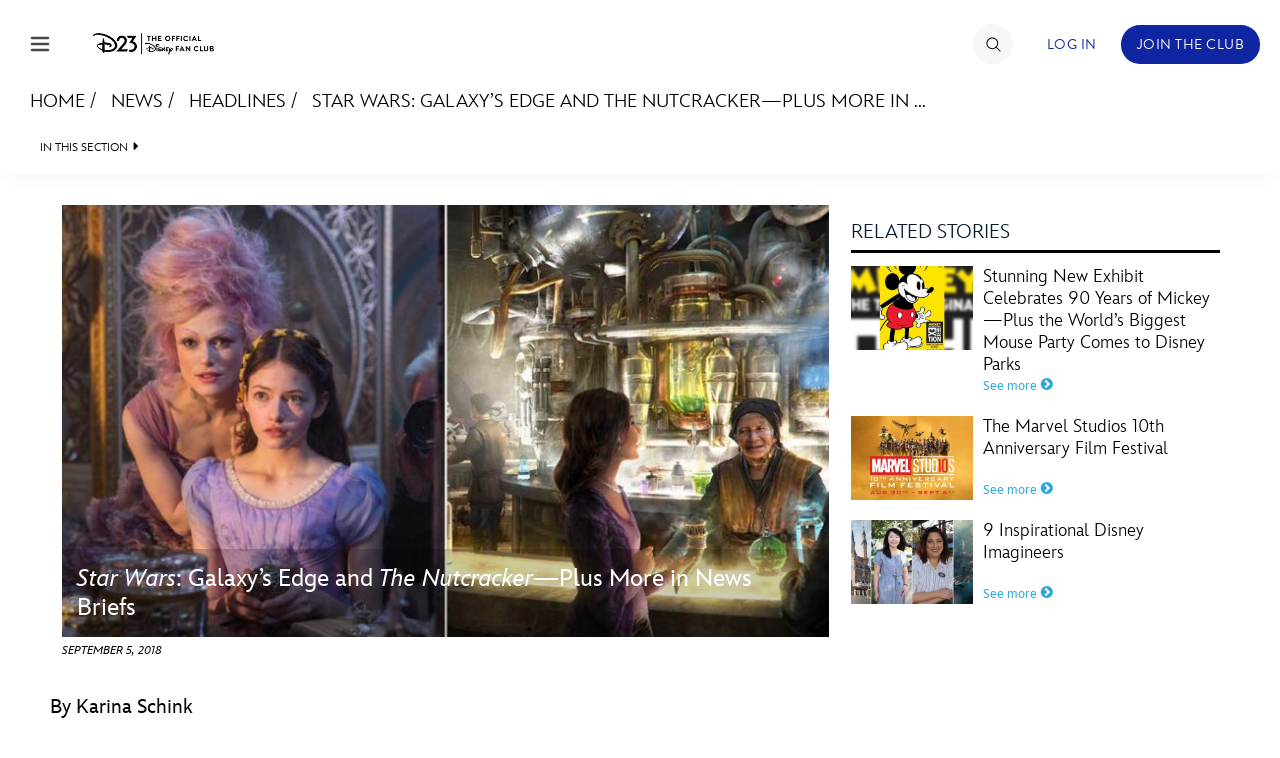

--- FILE ---
content_type: text/html; charset=utf-8
request_url: https://www.google.com/recaptcha/enterprise/anchor?ar=1&k=6LdCzusZAAAAAD436Flm-ZsEJA9IQA2lhQlJCFBJ&co=aHR0cHM6Ly9jZG4ucmVnaXN0ZXJkaXNuZXkuZ28uY29tOjQ0Mw..&hl=en&v=PoyoqOPhxBO7pBk68S4YbpHZ&size=invisible&anchor-ms=20000&execute-ms=30000&cb=ih0mwl4ipwu0
body_size: 48601
content:
<!DOCTYPE HTML><html dir="ltr" lang="en"><head><meta http-equiv="Content-Type" content="text/html; charset=UTF-8">
<meta http-equiv="X-UA-Compatible" content="IE=edge">
<title>reCAPTCHA</title>
<style type="text/css">
/* cyrillic-ext */
@font-face {
  font-family: 'Roboto';
  font-style: normal;
  font-weight: 400;
  font-stretch: 100%;
  src: url(//fonts.gstatic.com/s/roboto/v48/KFO7CnqEu92Fr1ME7kSn66aGLdTylUAMa3GUBHMdazTgWw.woff2) format('woff2');
  unicode-range: U+0460-052F, U+1C80-1C8A, U+20B4, U+2DE0-2DFF, U+A640-A69F, U+FE2E-FE2F;
}
/* cyrillic */
@font-face {
  font-family: 'Roboto';
  font-style: normal;
  font-weight: 400;
  font-stretch: 100%;
  src: url(//fonts.gstatic.com/s/roboto/v48/KFO7CnqEu92Fr1ME7kSn66aGLdTylUAMa3iUBHMdazTgWw.woff2) format('woff2');
  unicode-range: U+0301, U+0400-045F, U+0490-0491, U+04B0-04B1, U+2116;
}
/* greek-ext */
@font-face {
  font-family: 'Roboto';
  font-style: normal;
  font-weight: 400;
  font-stretch: 100%;
  src: url(//fonts.gstatic.com/s/roboto/v48/KFO7CnqEu92Fr1ME7kSn66aGLdTylUAMa3CUBHMdazTgWw.woff2) format('woff2');
  unicode-range: U+1F00-1FFF;
}
/* greek */
@font-face {
  font-family: 'Roboto';
  font-style: normal;
  font-weight: 400;
  font-stretch: 100%;
  src: url(//fonts.gstatic.com/s/roboto/v48/KFO7CnqEu92Fr1ME7kSn66aGLdTylUAMa3-UBHMdazTgWw.woff2) format('woff2');
  unicode-range: U+0370-0377, U+037A-037F, U+0384-038A, U+038C, U+038E-03A1, U+03A3-03FF;
}
/* math */
@font-face {
  font-family: 'Roboto';
  font-style: normal;
  font-weight: 400;
  font-stretch: 100%;
  src: url(//fonts.gstatic.com/s/roboto/v48/KFO7CnqEu92Fr1ME7kSn66aGLdTylUAMawCUBHMdazTgWw.woff2) format('woff2');
  unicode-range: U+0302-0303, U+0305, U+0307-0308, U+0310, U+0312, U+0315, U+031A, U+0326-0327, U+032C, U+032F-0330, U+0332-0333, U+0338, U+033A, U+0346, U+034D, U+0391-03A1, U+03A3-03A9, U+03B1-03C9, U+03D1, U+03D5-03D6, U+03F0-03F1, U+03F4-03F5, U+2016-2017, U+2034-2038, U+203C, U+2040, U+2043, U+2047, U+2050, U+2057, U+205F, U+2070-2071, U+2074-208E, U+2090-209C, U+20D0-20DC, U+20E1, U+20E5-20EF, U+2100-2112, U+2114-2115, U+2117-2121, U+2123-214F, U+2190, U+2192, U+2194-21AE, U+21B0-21E5, U+21F1-21F2, U+21F4-2211, U+2213-2214, U+2216-22FF, U+2308-230B, U+2310, U+2319, U+231C-2321, U+2336-237A, U+237C, U+2395, U+239B-23B7, U+23D0, U+23DC-23E1, U+2474-2475, U+25AF, U+25B3, U+25B7, U+25BD, U+25C1, U+25CA, U+25CC, U+25FB, U+266D-266F, U+27C0-27FF, U+2900-2AFF, U+2B0E-2B11, U+2B30-2B4C, U+2BFE, U+3030, U+FF5B, U+FF5D, U+1D400-1D7FF, U+1EE00-1EEFF;
}
/* symbols */
@font-face {
  font-family: 'Roboto';
  font-style: normal;
  font-weight: 400;
  font-stretch: 100%;
  src: url(//fonts.gstatic.com/s/roboto/v48/KFO7CnqEu92Fr1ME7kSn66aGLdTylUAMaxKUBHMdazTgWw.woff2) format('woff2');
  unicode-range: U+0001-000C, U+000E-001F, U+007F-009F, U+20DD-20E0, U+20E2-20E4, U+2150-218F, U+2190, U+2192, U+2194-2199, U+21AF, U+21E6-21F0, U+21F3, U+2218-2219, U+2299, U+22C4-22C6, U+2300-243F, U+2440-244A, U+2460-24FF, U+25A0-27BF, U+2800-28FF, U+2921-2922, U+2981, U+29BF, U+29EB, U+2B00-2BFF, U+4DC0-4DFF, U+FFF9-FFFB, U+10140-1018E, U+10190-1019C, U+101A0, U+101D0-101FD, U+102E0-102FB, U+10E60-10E7E, U+1D2C0-1D2D3, U+1D2E0-1D37F, U+1F000-1F0FF, U+1F100-1F1AD, U+1F1E6-1F1FF, U+1F30D-1F30F, U+1F315, U+1F31C, U+1F31E, U+1F320-1F32C, U+1F336, U+1F378, U+1F37D, U+1F382, U+1F393-1F39F, U+1F3A7-1F3A8, U+1F3AC-1F3AF, U+1F3C2, U+1F3C4-1F3C6, U+1F3CA-1F3CE, U+1F3D4-1F3E0, U+1F3ED, U+1F3F1-1F3F3, U+1F3F5-1F3F7, U+1F408, U+1F415, U+1F41F, U+1F426, U+1F43F, U+1F441-1F442, U+1F444, U+1F446-1F449, U+1F44C-1F44E, U+1F453, U+1F46A, U+1F47D, U+1F4A3, U+1F4B0, U+1F4B3, U+1F4B9, U+1F4BB, U+1F4BF, U+1F4C8-1F4CB, U+1F4D6, U+1F4DA, U+1F4DF, U+1F4E3-1F4E6, U+1F4EA-1F4ED, U+1F4F7, U+1F4F9-1F4FB, U+1F4FD-1F4FE, U+1F503, U+1F507-1F50B, U+1F50D, U+1F512-1F513, U+1F53E-1F54A, U+1F54F-1F5FA, U+1F610, U+1F650-1F67F, U+1F687, U+1F68D, U+1F691, U+1F694, U+1F698, U+1F6AD, U+1F6B2, U+1F6B9-1F6BA, U+1F6BC, U+1F6C6-1F6CF, U+1F6D3-1F6D7, U+1F6E0-1F6EA, U+1F6F0-1F6F3, U+1F6F7-1F6FC, U+1F700-1F7FF, U+1F800-1F80B, U+1F810-1F847, U+1F850-1F859, U+1F860-1F887, U+1F890-1F8AD, U+1F8B0-1F8BB, U+1F8C0-1F8C1, U+1F900-1F90B, U+1F93B, U+1F946, U+1F984, U+1F996, U+1F9E9, U+1FA00-1FA6F, U+1FA70-1FA7C, U+1FA80-1FA89, U+1FA8F-1FAC6, U+1FACE-1FADC, U+1FADF-1FAE9, U+1FAF0-1FAF8, U+1FB00-1FBFF;
}
/* vietnamese */
@font-face {
  font-family: 'Roboto';
  font-style: normal;
  font-weight: 400;
  font-stretch: 100%;
  src: url(//fonts.gstatic.com/s/roboto/v48/KFO7CnqEu92Fr1ME7kSn66aGLdTylUAMa3OUBHMdazTgWw.woff2) format('woff2');
  unicode-range: U+0102-0103, U+0110-0111, U+0128-0129, U+0168-0169, U+01A0-01A1, U+01AF-01B0, U+0300-0301, U+0303-0304, U+0308-0309, U+0323, U+0329, U+1EA0-1EF9, U+20AB;
}
/* latin-ext */
@font-face {
  font-family: 'Roboto';
  font-style: normal;
  font-weight: 400;
  font-stretch: 100%;
  src: url(//fonts.gstatic.com/s/roboto/v48/KFO7CnqEu92Fr1ME7kSn66aGLdTylUAMa3KUBHMdazTgWw.woff2) format('woff2');
  unicode-range: U+0100-02BA, U+02BD-02C5, U+02C7-02CC, U+02CE-02D7, U+02DD-02FF, U+0304, U+0308, U+0329, U+1D00-1DBF, U+1E00-1E9F, U+1EF2-1EFF, U+2020, U+20A0-20AB, U+20AD-20C0, U+2113, U+2C60-2C7F, U+A720-A7FF;
}
/* latin */
@font-face {
  font-family: 'Roboto';
  font-style: normal;
  font-weight: 400;
  font-stretch: 100%;
  src: url(//fonts.gstatic.com/s/roboto/v48/KFO7CnqEu92Fr1ME7kSn66aGLdTylUAMa3yUBHMdazQ.woff2) format('woff2');
  unicode-range: U+0000-00FF, U+0131, U+0152-0153, U+02BB-02BC, U+02C6, U+02DA, U+02DC, U+0304, U+0308, U+0329, U+2000-206F, U+20AC, U+2122, U+2191, U+2193, U+2212, U+2215, U+FEFF, U+FFFD;
}
/* cyrillic-ext */
@font-face {
  font-family: 'Roboto';
  font-style: normal;
  font-weight: 500;
  font-stretch: 100%;
  src: url(//fonts.gstatic.com/s/roboto/v48/KFO7CnqEu92Fr1ME7kSn66aGLdTylUAMa3GUBHMdazTgWw.woff2) format('woff2');
  unicode-range: U+0460-052F, U+1C80-1C8A, U+20B4, U+2DE0-2DFF, U+A640-A69F, U+FE2E-FE2F;
}
/* cyrillic */
@font-face {
  font-family: 'Roboto';
  font-style: normal;
  font-weight: 500;
  font-stretch: 100%;
  src: url(//fonts.gstatic.com/s/roboto/v48/KFO7CnqEu92Fr1ME7kSn66aGLdTylUAMa3iUBHMdazTgWw.woff2) format('woff2');
  unicode-range: U+0301, U+0400-045F, U+0490-0491, U+04B0-04B1, U+2116;
}
/* greek-ext */
@font-face {
  font-family: 'Roboto';
  font-style: normal;
  font-weight: 500;
  font-stretch: 100%;
  src: url(//fonts.gstatic.com/s/roboto/v48/KFO7CnqEu92Fr1ME7kSn66aGLdTylUAMa3CUBHMdazTgWw.woff2) format('woff2');
  unicode-range: U+1F00-1FFF;
}
/* greek */
@font-face {
  font-family: 'Roboto';
  font-style: normal;
  font-weight: 500;
  font-stretch: 100%;
  src: url(//fonts.gstatic.com/s/roboto/v48/KFO7CnqEu92Fr1ME7kSn66aGLdTylUAMa3-UBHMdazTgWw.woff2) format('woff2');
  unicode-range: U+0370-0377, U+037A-037F, U+0384-038A, U+038C, U+038E-03A1, U+03A3-03FF;
}
/* math */
@font-face {
  font-family: 'Roboto';
  font-style: normal;
  font-weight: 500;
  font-stretch: 100%;
  src: url(//fonts.gstatic.com/s/roboto/v48/KFO7CnqEu92Fr1ME7kSn66aGLdTylUAMawCUBHMdazTgWw.woff2) format('woff2');
  unicode-range: U+0302-0303, U+0305, U+0307-0308, U+0310, U+0312, U+0315, U+031A, U+0326-0327, U+032C, U+032F-0330, U+0332-0333, U+0338, U+033A, U+0346, U+034D, U+0391-03A1, U+03A3-03A9, U+03B1-03C9, U+03D1, U+03D5-03D6, U+03F0-03F1, U+03F4-03F5, U+2016-2017, U+2034-2038, U+203C, U+2040, U+2043, U+2047, U+2050, U+2057, U+205F, U+2070-2071, U+2074-208E, U+2090-209C, U+20D0-20DC, U+20E1, U+20E5-20EF, U+2100-2112, U+2114-2115, U+2117-2121, U+2123-214F, U+2190, U+2192, U+2194-21AE, U+21B0-21E5, U+21F1-21F2, U+21F4-2211, U+2213-2214, U+2216-22FF, U+2308-230B, U+2310, U+2319, U+231C-2321, U+2336-237A, U+237C, U+2395, U+239B-23B7, U+23D0, U+23DC-23E1, U+2474-2475, U+25AF, U+25B3, U+25B7, U+25BD, U+25C1, U+25CA, U+25CC, U+25FB, U+266D-266F, U+27C0-27FF, U+2900-2AFF, U+2B0E-2B11, U+2B30-2B4C, U+2BFE, U+3030, U+FF5B, U+FF5D, U+1D400-1D7FF, U+1EE00-1EEFF;
}
/* symbols */
@font-face {
  font-family: 'Roboto';
  font-style: normal;
  font-weight: 500;
  font-stretch: 100%;
  src: url(//fonts.gstatic.com/s/roboto/v48/KFO7CnqEu92Fr1ME7kSn66aGLdTylUAMaxKUBHMdazTgWw.woff2) format('woff2');
  unicode-range: U+0001-000C, U+000E-001F, U+007F-009F, U+20DD-20E0, U+20E2-20E4, U+2150-218F, U+2190, U+2192, U+2194-2199, U+21AF, U+21E6-21F0, U+21F3, U+2218-2219, U+2299, U+22C4-22C6, U+2300-243F, U+2440-244A, U+2460-24FF, U+25A0-27BF, U+2800-28FF, U+2921-2922, U+2981, U+29BF, U+29EB, U+2B00-2BFF, U+4DC0-4DFF, U+FFF9-FFFB, U+10140-1018E, U+10190-1019C, U+101A0, U+101D0-101FD, U+102E0-102FB, U+10E60-10E7E, U+1D2C0-1D2D3, U+1D2E0-1D37F, U+1F000-1F0FF, U+1F100-1F1AD, U+1F1E6-1F1FF, U+1F30D-1F30F, U+1F315, U+1F31C, U+1F31E, U+1F320-1F32C, U+1F336, U+1F378, U+1F37D, U+1F382, U+1F393-1F39F, U+1F3A7-1F3A8, U+1F3AC-1F3AF, U+1F3C2, U+1F3C4-1F3C6, U+1F3CA-1F3CE, U+1F3D4-1F3E0, U+1F3ED, U+1F3F1-1F3F3, U+1F3F5-1F3F7, U+1F408, U+1F415, U+1F41F, U+1F426, U+1F43F, U+1F441-1F442, U+1F444, U+1F446-1F449, U+1F44C-1F44E, U+1F453, U+1F46A, U+1F47D, U+1F4A3, U+1F4B0, U+1F4B3, U+1F4B9, U+1F4BB, U+1F4BF, U+1F4C8-1F4CB, U+1F4D6, U+1F4DA, U+1F4DF, U+1F4E3-1F4E6, U+1F4EA-1F4ED, U+1F4F7, U+1F4F9-1F4FB, U+1F4FD-1F4FE, U+1F503, U+1F507-1F50B, U+1F50D, U+1F512-1F513, U+1F53E-1F54A, U+1F54F-1F5FA, U+1F610, U+1F650-1F67F, U+1F687, U+1F68D, U+1F691, U+1F694, U+1F698, U+1F6AD, U+1F6B2, U+1F6B9-1F6BA, U+1F6BC, U+1F6C6-1F6CF, U+1F6D3-1F6D7, U+1F6E0-1F6EA, U+1F6F0-1F6F3, U+1F6F7-1F6FC, U+1F700-1F7FF, U+1F800-1F80B, U+1F810-1F847, U+1F850-1F859, U+1F860-1F887, U+1F890-1F8AD, U+1F8B0-1F8BB, U+1F8C0-1F8C1, U+1F900-1F90B, U+1F93B, U+1F946, U+1F984, U+1F996, U+1F9E9, U+1FA00-1FA6F, U+1FA70-1FA7C, U+1FA80-1FA89, U+1FA8F-1FAC6, U+1FACE-1FADC, U+1FADF-1FAE9, U+1FAF0-1FAF8, U+1FB00-1FBFF;
}
/* vietnamese */
@font-face {
  font-family: 'Roboto';
  font-style: normal;
  font-weight: 500;
  font-stretch: 100%;
  src: url(//fonts.gstatic.com/s/roboto/v48/KFO7CnqEu92Fr1ME7kSn66aGLdTylUAMa3OUBHMdazTgWw.woff2) format('woff2');
  unicode-range: U+0102-0103, U+0110-0111, U+0128-0129, U+0168-0169, U+01A0-01A1, U+01AF-01B0, U+0300-0301, U+0303-0304, U+0308-0309, U+0323, U+0329, U+1EA0-1EF9, U+20AB;
}
/* latin-ext */
@font-face {
  font-family: 'Roboto';
  font-style: normal;
  font-weight: 500;
  font-stretch: 100%;
  src: url(//fonts.gstatic.com/s/roboto/v48/KFO7CnqEu92Fr1ME7kSn66aGLdTylUAMa3KUBHMdazTgWw.woff2) format('woff2');
  unicode-range: U+0100-02BA, U+02BD-02C5, U+02C7-02CC, U+02CE-02D7, U+02DD-02FF, U+0304, U+0308, U+0329, U+1D00-1DBF, U+1E00-1E9F, U+1EF2-1EFF, U+2020, U+20A0-20AB, U+20AD-20C0, U+2113, U+2C60-2C7F, U+A720-A7FF;
}
/* latin */
@font-face {
  font-family: 'Roboto';
  font-style: normal;
  font-weight: 500;
  font-stretch: 100%;
  src: url(//fonts.gstatic.com/s/roboto/v48/KFO7CnqEu92Fr1ME7kSn66aGLdTylUAMa3yUBHMdazQ.woff2) format('woff2');
  unicode-range: U+0000-00FF, U+0131, U+0152-0153, U+02BB-02BC, U+02C6, U+02DA, U+02DC, U+0304, U+0308, U+0329, U+2000-206F, U+20AC, U+2122, U+2191, U+2193, U+2212, U+2215, U+FEFF, U+FFFD;
}
/* cyrillic-ext */
@font-face {
  font-family: 'Roboto';
  font-style: normal;
  font-weight: 900;
  font-stretch: 100%;
  src: url(//fonts.gstatic.com/s/roboto/v48/KFO7CnqEu92Fr1ME7kSn66aGLdTylUAMa3GUBHMdazTgWw.woff2) format('woff2');
  unicode-range: U+0460-052F, U+1C80-1C8A, U+20B4, U+2DE0-2DFF, U+A640-A69F, U+FE2E-FE2F;
}
/* cyrillic */
@font-face {
  font-family: 'Roboto';
  font-style: normal;
  font-weight: 900;
  font-stretch: 100%;
  src: url(//fonts.gstatic.com/s/roboto/v48/KFO7CnqEu92Fr1ME7kSn66aGLdTylUAMa3iUBHMdazTgWw.woff2) format('woff2');
  unicode-range: U+0301, U+0400-045F, U+0490-0491, U+04B0-04B1, U+2116;
}
/* greek-ext */
@font-face {
  font-family: 'Roboto';
  font-style: normal;
  font-weight: 900;
  font-stretch: 100%;
  src: url(//fonts.gstatic.com/s/roboto/v48/KFO7CnqEu92Fr1ME7kSn66aGLdTylUAMa3CUBHMdazTgWw.woff2) format('woff2');
  unicode-range: U+1F00-1FFF;
}
/* greek */
@font-face {
  font-family: 'Roboto';
  font-style: normal;
  font-weight: 900;
  font-stretch: 100%;
  src: url(//fonts.gstatic.com/s/roboto/v48/KFO7CnqEu92Fr1ME7kSn66aGLdTylUAMa3-UBHMdazTgWw.woff2) format('woff2');
  unicode-range: U+0370-0377, U+037A-037F, U+0384-038A, U+038C, U+038E-03A1, U+03A3-03FF;
}
/* math */
@font-face {
  font-family: 'Roboto';
  font-style: normal;
  font-weight: 900;
  font-stretch: 100%;
  src: url(//fonts.gstatic.com/s/roboto/v48/KFO7CnqEu92Fr1ME7kSn66aGLdTylUAMawCUBHMdazTgWw.woff2) format('woff2');
  unicode-range: U+0302-0303, U+0305, U+0307-0308, U+0310, U+0312, U+0315, U+031A, U+0326-0327, U+032C, U+032F-0330, U+0332-0333, U+0338, U+033A, U+0346, U+034D, U+0391-03A1, U+03A3-03A9, U+03B1-03C9, U+03D1, U+03D5-03D6, U+03F0-03F1, U+03F4-03F5, U+2016-2017, U+2034-2038, U+203C, U+2040, U+2043, U+2047, U+2050, U+2057, U+205F, U+2070-2071, U+2074-208E, U+2090-209C, U+20D0-20DC, U+20E1, U+20E5-20EF, U+2100-2112, U+2114-2115, U+2117-2121, U+2123-214F, U+2190, U+2192, U+2194-21AE, U+21B0-21E5, U+21F1-21F2, U+21F4-2211, U+2213-2214, U+2216-22FF, U+2308-230B, U+2310, U+2319, U+231C-2321, U+2336-237A, U+237C, U+2395, U+239B-23B7, U+23D0, U+23DC-23E1, U+2474-2475, U+25AF, U+25B3, U+25B7, U+25BD, U+25C1, U+25CA, U+25CC, U+25FB, U+266D-266F, U+27C0-27FF, U+2900-2AFF, U+2B0E-2B11, U+2B30-2B4C, U+2BFE, U+3030, U+FF5B, U+FF5D, U+1D400-1D7FF, U+1EE00-1EEFF;
}
/* symbols */
@font-face {
  font-family: 'Roboto';
  font-style: normal;
  font-weight: 900;
  font-stretch: 100%;
  src: url(//fonts.gstatic.com/s/roboto/v48/KFO7CnqEu92Fr1ME7kSn66aGLdTylUAMaxKUBHMdazTgWw.woff2) format('woff2');
  unicode-range: U+0001-000C, U+000E-001F, U+007F-009F, U+20DD-20E0, U+20E2-20E4, U+2150-218F, U+2190, U+2192, U+2194-2199, U+21AF, U+21E6-21F0, U+21F3, U+2218-2219, U+2299, U+22C4-22C6, U+2300-243F, U+2440-244A, U+2460-24FF, U+25A0-27BF, U+2800-28FF, U+2921-2922, U+2981, U+29BF, U+29EB, U+2B00-2BFF, U+4DC0-4DFF, U+FFF9-FFFB, U+10140-1018E, U+10190-1019C, U+101A0, U+101D0-101FD, U+102E0-102FB, U+10E60-10E7E, U+1D2C0-1D2D3, U+1D2E0-1D37F, U+1F000-1F0FF, U+1F100-1F1AD, U+1F1E6-1F1FF, U+1F30D-1F30F, U+1F315, U+1F31C, U+1F31E, U+1F320-1F32C, U+1F336, U+1F378, U+1F37D, U+1F382, U+1F393-1F39F, U+1F3A7-1F3A8, U+1F3AC-1F3AF, U+1F3C2, U+1F3C4-1F3C6, U+1F3CA-1F3CE, U+1F3D4-1F3E0, U+1F3ED, U+1F3F1-1F3F3, U+1F3F5-1F3F7, U+1F408, U+1F415, U+1F41F, U+1F426, U+1F43F, U+1F441-1F442, U+1F444, U+1F446-1F449, U+1F44C-1F44E, U+1F453, U+1F46A, U+1F47D, U+1F4A3, U+1F4B0, U+1F4B3, U+1F4B9, U+1F4BB, U+1F4BF, U+1F4C8-1F4CB, U+1F4D6, U+1F4DA, U+1F4DF, U+1F4E3-1F4E6, U+1F4EA-1F4ED, U+1F4F7, U+1F4F9-1F4FB, U+1F4FD-1F4FE, U+1F503, U+1F507-1F50B, U+1F50D, U+1F512-1F513, U+1F53E-1F54A, U+1F54F-1F5FA, U+1F610, U+1F650-1F67F, U+1F687, U+1F68D, U+1F691, U+1F694, U+1F698, U+1F6AD, U+1F6B2, U+1F6B9-1F6BA, U+1F6BC, U+1F6C6-1F6CF, U+1F6D3-1F6D7, U+1F6E0-1F6EA, U+1F6F0-1F6F3, U+1F6F7-1F6FC, U+1F700-1F7FF, U+1F800-1F80B, U+1F810-1F847, U+1F850-1F859, U+1F860-1F887, U+1F890-1F8AD, U+1F8B0-1F8BB, U+1F8C0-1F8C1, U+1F900-1F90B, U+1F93B, U+1F946, U+1F984, U+1F996, U+1F9E9, U+1FA00-1FA6F, U+1FA70-1FA7C, U+1FA80-1FA89, U+1FA8F-1FAC6, U+1FACE-1FADC, U+1FADF-1FAE9, U+1FAF0-1FAF8, U+1FB00-1FBFF;
}
/* vietnamese */
@font-face {
  font-family: 'Roboto';
  font-style: normal;
  font-weight: 900;
  font-stretch: 100%;
  src: url(//fonts.gstatic.com/s/roboto/v48/KFO7CnqEu92Fr1ME7kSn66aGLdTylUAMa3OUBHMdazTgWw.woff2) format('woff2');
  unicode-range: U+0102-0103, U+0110-0111, U+0128-0129, U+0168-0169, U+01A0-01A1, U+01AF-01B0, U+0300-0301, U+0303-0304, U+0308-0309, U+0323, U+0329, U+1EA0-1EF9, U+20AB;
}
/* latin-ext */
@font-face {
  font-family: 'Roboto';
  font-style: normal;
  font-weight: 900;
  font-stretch: 100%;
  src: url(//fonts.gstatic.com/s/roboto/v48/KFO7CnqEu92Fr1ME7kSn66aGLdTylUAMa3KUBHMdazTgWw.woff2) format('woff2');
  unicode-range: U+0100-02BA, U+02BD-02C5, U+02C7-02CC, U+02CE-02D7, U+02DD-02FF, U+0304, U+0308, U+0329, U+1D00-1DBF, U+1E00-1E9F, U+1EF2-1EFF, U+2020, U+20A0-20AB, U+20AD-20C0, U+2113, U+2C60-2C7F, U+A720-A7FF;
}
/* latin */
@font-face {
  font-family: 'Roboto';
  font-style: normal;
  font-weight: 900;
  font-stretch: 100%;
  src: url(//fonts.gstatic.com/s/roboto/v48/KFO7CnqEu92Fr1ME7kSn66aGLdTylUAMa3yUBHMdazQ.woff2) format('woff2');
  unicode-range: U+0000-00FF, U+0131, U+0152-0153, U+02BB-02BC, U+02C6, U+02DA, U+02DC, U+0304, U+0308, U+0329, U+2000-206F, U+20AC, U+2122, U+2191, U+2193, U+2212, U+2215, U+FEFF, U+FFFD;
}

</style>
<link rel="stylesheet" type="text/css" href="https://www.gstatic.com/recaptcha/releases/PoyoqOPhxBO7pBk68S4YbpHZ/styles__ltr.css">
<script nonce="-5GQ5eQtagpWTUbQcLTZSg" type="text/javascript">window['__recaptcha_api'] = 'https://www.google.com/recaptcha/enterprise/';</script>
<script type="text/javascript" src="https://www.gstatic.com/recaptcha/releases/PoyoqOPhxBO7pBk68S4YbpHZ/recaptcha__en.js" nonce="-5GQ5eQtagpWTUbQcLTZSg">
      
    </script></head>
<body><div id="rc-anchor-alert" class="rc-anchor-alert"></div>
<input type="hidden" id="recaptcha-token" value="[base64]">
<script type="text/javascript" nonce="-5GQ5eQtagpWTUbQcLTZSg">
      recaptcha.anchor.Main.init("[\x22ainput\x22,[\x22bgdata\x22,\x22\x22,\[base64]/[base64]/MjU1Ong/[base64]/[base64]/[base64]/[base64]/[base64]/[base64]/[base64]/[base64]/[base64]/[base64]/[base64]/[base64]/[base64]/[base64]/[base64]\\u003d\x22,\[base64]\x22,\x22wrfCj8OdWcO4ZT3CvMOSw4dFw7/[base64]/bjFVF8O7wr7CuWZVZ2ttVy/CrsKSUMOnbsOYLsKoKcOHwqlOFxvDlcOqCXDDocKbw782K8OLw4R2wq/[base64]/Cq8K9w6TCgsO9XsOnw7gYwozCosK/InIPUzIyCcKXwqXCuXvDnlTCnysswo0uwoLClsOoLcKvGAHDjVULb8OswrDCtUxJVGktwoHCrwh3w6B0UW3DghzCnXE4M8Kaw4HDocKnw7o5J2DDoMOBwo/CksO/AsOeUMO/f8KZw53DkFTDhTrDscOxK8KqLA3CgAN2IMOmwqUjEMONwqssE8KWw5pOwpBdOMOuwqDDnMKDSTcPw7rDlsKvJx3Dh1XCnMOkETXDiRhWLVNZw7nCnXnDjiTDuQoNR1/[base64]/w4vCoVPCl0DCnMOhw6c8VsKnbMKxEkvClFQZw6TCrsOiwoNjw77DicK+wrbDiGMoNMO2wr7CncKew4JiRsOVZV/Co8OMDhrDssKmf8KIaUdiRloHw7gSckxhZsO9S8Kgw77Ci8Klw7gXbsOOScKIQgpnHMK6w6TDqXfDunfCi1rCrVlFHsKvVsOyw5V7w4k7wpZdCBHCr8KWQRfDr8KBXMKbw65cw41yAcKhw7HCl8OfwqPDkQ/[base64]/azwdw53DqjdWXGRyIMK3w5YdEzAuYcKZFGfCgMKOVE/DsMKdOsOfe0bDjcOQwqZaG8KvwrdgwqbDgy9Cw7jCgCXDqlHCrcObw7vCjiw7AsKDw7AaVz7CiMKwEFc4w4wLW8OPVTZbQsO8wppgWsKww5rDh1HCtcO/[base64]/CpzfCu2XDrj3DrcOywotBw5Yqw5HClivCj8KscMK1w48wTVd2w40+wpJyfXl7bcKmw4R0wp/DiAQRwqXCj2HCsHnCpEJFwoXCiMKrw5/CkCEEwoxaw7RnPMOTwoPCpsO4wqLCk8KJXmc+wp3CksK4VzfDpMOcw6Mmw4jDncKww4pjW0/[base64]/[base64]/Csw7Do8KPP2Qpw5bDtMKefnnCrcKlw6YbBxnDs3rCusOgwpXClRR+wpvCtBnChMOew5MJwocaw7/Dj0wDGcK5w6/[base64]/Dn8KMw5FnHcK6JXgywrZyw6cFCRTCoys0w41jw4xow5bCo0DCrXFFw4zDjQQmKirCh2xVwqHChkbDolHDi8KDfUIPw6DCqBnDrDHDo8Khw7fCicKTw7dswph/GDzDtz9kw7jCrMKIAcKOwrLCvMKKwroAB8ONHcKlw7R5w4Q/CxIpQzTDg8OHw5LCoBTCgGDDkGTCjWwEcAMfLS/[base64]/wobCvcODWcOXF1IDw7N+RMKaK8KUw4xUw77CpMO+cyoCw4dowrrChCTCnMOgXsOLMBXDj8ODwqh+w6U4w6/DtmjDrlVow5Q3LiDDjRsjHcOawprDvVQ5w5nDisOaXGxyw7PClcOcw6DDvsOifAJMwo0jwoPCsRodUhbDgT/Do8OXwoDCnjN5CcK/D8OowrzDrWrDqX7Co8K0fWUBwrc/MCnDqsKSZ8Ovw7bCsFXCpMKlwrEpXVI5wp/Ci8OUw68fw4jDvmHDjXfDmFg/w7vDrsKAwo7Dq8Kcw6nCoQMMw6k6ZcKZKHLCvDjDu1EgwoE2PyY3IsKJwr9PLlQyYVPDqi3CnsK5NcK2bGXCsBwRw4hYw4jDhlJRw7ouYCHCqcKzwoFUw73ChcOKYnYdwqXCqMKiw49QNMOWwqtZw4LDhMKNwrYAw7R/w57CmMOzUBvDtDLCnMOMQ118wrFNEGrDgsKoD8KPw4xfw5V/wrnDiMKww7FVwo/Cg8O7w7DDi2tVSRfCocKOwrDDtmh5w51RwpfCn0BmwpfCjFXDqcO9w5Igwo/DisOQwqxQfcOKGcOjwqPDqMK1wq14dXsSw7R3w6TCtA7ChD4XbQsJEy3CjcOUU8KBw74iBMONeMODVCFKZsOfcBsYwpc4w5sdP8KkVMO6wq7CiHvCoVI1F8K4wpXDpBMbYMO5JMKrfFc6wqzDq8O1TRzDicKpw4RnRT/CnsOvw6MPTcKKVCfDuUVNwrR6wrDDjMO4ecKsw7DCjsKdw6LCpExIwpPCi8KqG2vDosOBw5VUEcKxLi8mPMKac8ONw6LDkDc3Y8OLN8Krw7rCmx7CiMOjfMOSfy/[base64]/[base64]/DnMKOIGfCphsPLcOgA8KaN8OWw4BIGjPDosO4w6LDvcK3wp/Co8OSw7MZOsO7wq/DkMO6flXDpcKKZsOZw4F7wp/[base64]/[base64]/[base64]/w4Vhw4how7/[base64]/CvcKtw53CkMKKTSECwp4bw51uACdeRMKHVR7CrcOrw7LCoMOYwpzDjMKFwpnCui3Ci8O/FyzCqyEZHlBqwqDDiMKFB8KHBMKpHmHDrMKvw6ABW8KrGWhpE8KUbsK9UxDClzPDosOpwqzCnsKuW8OQwqjDisKYw4jCgkIpw7Qvw7gwBS1rOB8awqDDsW/CjyLCqQzDuxHDpGfDqiDDnsObw58fA2PCs0M6DsOXwqM5wrHCqsK6wp4awrgMJ8KdYsKUwqpjWcKYwoTCl8Oqw51pw4Nnw78vwqZWBMOdwrdmPxXCpX4zw6rCs1/[base64]/[base64]/DmgnCm8OxECnCvcKbQRk5w6gqw5HDokbDjEXDi8KYw78YIXzDvELDs8K4PcOFVsOlfMKDbDbDt2Nswpx/QcOpMidQYiRGwozCnMK2NHvDrcK5w63Dq8OEXXwCVSvDpMOnSMOHQBwEGB9twrvCgwZawrXDpMOGKy4zw7bCmcKGwo5Mw6EPw67ClmQxwrFeGjgVw7fDs8Klw5bDs0/[base64]/DjcOUwowtw4PCphhYRwZ1JMKBMsK8wrxMwoguPcOvZ09+wpfCmlTDq3zCrMOkw6fCjcKZw4IAw5o8BMO4w57Cn8KcWGDCrQtJwqrCpXxlw7U8csKwCcKkOCNQw6d/fsK5woPCqMKJaMO0JMKOw7RmWUbCj8K9JcKEX8KyYHY0wrpAw58Pe8OSw5nCgsOlwrp/IsKDTRYew5c3w5bCizjDkMOZw4MUwpvDkMKUCcKsO8OJMjVmw71eMSXCiMKARmgSw4vDp8KJVMOLDirCm2rCmzU4dcKLRcK6R8OoDcKIVMOhIcO3w7jClELCtW3DiMKTPk/Cv1TDpsKEY8Kow4DCjMO2w4k9w6rDp0FVFGzCucOMw5DChGfCj8K5wpE5d8K9UcOdFcKdw5Vrw5PDgFbDt1vCnGDDgxjDpzjDtMO3wqBdw7LCiMOOwpQTwrUNwosfwoMXw5fDv8KKVDrDmTfCgQ7CqcORdsOLQMKEFsOoNcOdRMKqNRphbF7ClMK/M8OowrEpEjQ0JcOJwpdAP8OFBsOCHsKXwr7DpsOUwr0FS8OETCTCgBrDmlbCsHzCgBJewpMmVHYMfMK5wr/DgVXDswApw6nCgWnDuMOcdcK6wotRwqPDv8ObwpYPwqfCiMKSw79aw7BGw5XDjsOCw6PCpzLDvzLCq8O7bxjDi8KeLcOMwqHDpXTDgMKHw4pzbsKjw7MOU8OpacOhwqIGNsKmw4HDvsOcegbCnV/DvgkywooCe3ZubzjDvWLCocOcWiVTw6E3wotRw6XDicOnw4wiNcObw7JJwpREwrzCkR/[base64]/DiFEOBjHDnMOuwrxhw5FOwpPCum/Cq8OFV8OMwoYEFsO3HsKEw6/DpHMfZMOfQWzCng7DpxcYRsOww4LDomR8VMKGw7xsIMKMH0rCssK/[base64]/w5IXY1/CjcKow5pOwpZaYhTCgcOdayjCrh8iwpTCv8K9bwHDniUowo3Co8Knw57DtMKwwp8rwoYXRUwhIcKhw77DqxXCiU0UXTTCu8OaVcO0wovDu8Kmw4LCncKBw6/CtwBGwoBWIsOtcsOCw7/CqHgEwocNZMKxJ8Oow7rDqsO3wpl2F8KIwokVDcKGXhJZw5LCg8OGwozDsiwZVnNIYcK1wqTDiBVew7E7c8Oxw6FIY8Kqw5HDnUFTwokxwodRwqN5wrrChE/ChMK6KwnCix3DtMOFBk7CisKISCXCosOUVUgmw5HClkrCosOYVsKCHBfChMKnwrzCrcKfwrzCp1ELVyV+Q8K8S2dfwqc+TMOWwqA8dVxdw63CnzM3PgYuw7rDr8OhOMODwrZRwoJ2woIawqDDvC1/GTYILB9wXWHCu8OLGCUyBQ/CvlTDrTPDuMO5BUVmY0Y6a8K5woHDkkZ2OB9swpLCncO5GsOVw4IPcMOHLVkfH3DCp8KGJDPCiAh8SMK5w7HChsKsD8KZXcOOLzPDncOWwp/[base64]/CrD0nVMKhfgXDm8KnwqrDqF4/IsKQecOLwrINwrXCgMKdZBkUw6bCusOLwrs9NxbCtcK/wokTwpHCgMOWAcOzaThLwoDDpMKPw5x6w5zDglPCgEtUV8KKwo5iOVwgQ8KFWsOOw5TDjMKDw5/CucK4w4Bkw4bCrcKnKcKeLMOdQEHCiMO/[base64]/wp45SRvDrcOVI8Kmw4wzwo7DnBzCux/[base64]/[base64]/Cq2Arw69rQwsFEcOmWsKDNRNlfWV3JMK4wqzDkwnDn8O6w6vDlWvDtsKRwpc1CmPCo8KmKMKgfHMvw5lXwqHCocKuw5PCh8KLw7tXcsOGw4BhcMOuLF9mNl/[base64]/CqcO/YsO+EgfCs2NmwrxOw57CgcOMwrTCgMKSBsKYw5pXwpYfwqTCmMOAe2hnamV7wrMtwp8Lw7bDusKywojDvF3Du2LDvcOKOS/DjMOTYMOXW8KAH8OlTw3DhsOtwq8XwqHCgUlJFzbCm8KIw6J3U8KaTkjCgwfDjHQywpxjfAVlwo8ZRMOgIWLCnS3Cj8OHw7xrw4saw4DDuCvDn8Kyw6Y8wqh8wr1Wwrw1Qi/CscKgwpgzHsK+QsOSwqZ2XyVQDRQfL8Ocw6Ucw6PDhQkbwqHDkxsAdMKQfsK2cMKJI8Kow4ZZSsO0w4gfw5zDkihhwrB/TcK2wpM+HDlDwqplJHHDrEZ5wplZDcO/w7PCpMK0Nkd8w4x2OzzCkBXDnsKsw74twrx4w7/[base64]/TMOvEsKeWsOmD8Kuw7RDw5Ekw4MNwqV7WMKNTHrCsMKEcg05TS8tA8OKQMKnEcK2w49vQHTColfCtEDDvMK8w5pmHUzDssKkwojCjMOhwr3CiMO+w7ZXZcKbBDAGwqHClcOuGwDCsFxjNcKpP0vDs8KRwpBtMsKrwrp/w5zDscOfLDszw63ChMKhBGQ2w6nDqhnDlmjDgcOcLMODbCg1w7HDlDjDiBrDqCt8w4dXMsKcwpfDkBNOwodPwqAPfcOewrQsFSTDhzPDv8OowohUDsOIw5Rfw4VgwqRvw5Vpwroqw6PCu8KNLXPDjXtfw5wnwr/DvXHDr044w58cwqQ/w5M2woXCsCcLNsKTS8Odwr7Cv8O2w6k+w7vDs8OSw5DDpWkzw6Ycw6HDp33CsXHDrAXCinLCj8OEw4/Ds8OrG2JrwrkJwovDo2rDkcKgwrrDvgt5fV/DucK7HHIYIcKBZAAgwojDjhfCqsKqCl3CmsOkI8O3w5PCl8Ogw5bCjMK5wrTCiRYcwqQiOMKZw4wawqxWwoPCugzDo8OQbwLCo8OPaSzDoMOEamR8JcO+csKAw5TCisOQw7PDnWASJFHDr8KBwphnwpXDuE/[base64]/[base64]/CjMK0w5xzw4QARsKVeQ5ZE2ZTCcKrAcKVwp1gSzvCl8ORe1bChsO1w5XDrMKiw7VfE8KEBMKwBsOpfGICw7UTEQnCqsKaw6sNw7s/PhZRwpLCpB/DvsOHwp5wwoxdEcOJF8KkwrwPw5o7wpzDliDDtsK7MwB4w47Dpx/CjzHCgFfDow/DvBnDoMO9wq1gdsOKdiBIK8OQQsKdGRd7DyzCtgfDhsO4w5vCtCN0wrNsdHkiw6oMwrNywoLCqWPCsX0fw50mbTPCnMKLw6nChMO6EHZCZsKzMkE/w4NKVsKXf8ORYcKlwopXw63DvcKjw5t3w490HcKIw6bDvlXDlBZqw5nCn8OjJ8KZwqVsKXnDkgXCr8K7AMO0OsKfCQ/CoWBhCMK/w43CpMOzwrZlw7DCu8K2CMO9EFNhLsKOFCBra3LCscKsw4Z7w6HDtljDksKReMK3woAxSsKzw6rCq8KfRDDDhWPCo8KaQ8Opw5PCsivCiQAoAsOgB8KVwqnDqx3DvMK7wo3CpsKtwq9SASTCtsKZEisKccK+wpU9w549wonCm1FfwqYGwoDCpk4ZXmYCI13CgcOKUcK/ZiQjw4ZtScOlwpcidsKCwpMbw47Dk1MsQMOVFFN6GsOcai7CpVvChMOHRjDDjEokw6gNVjZCwpTDjBfClA9fPxdbw5TDgRkbwoNGw5Qmw61ALcKQw5vDg0LDscOOw7/Dp8OGw45qH8KEwpJ3w45zwrELYcKHfsOIw5vCgMKqw5PDiD/CgsOAw7vCusK6w6VEJVsfw6XCqXLDp8K5eWQlb8OrQy1Kw7nDmMOPw5jDlmgAwpAnw7wwwpjDqMKrI0AwwoHDusOyV8O4w6BMIGrCgcOjDwk/[base64]/[base64]/DrsOnwqRGwqzDjhvCmMK5w4PDqH3Dnx3ChsOwDRU2BMOQw4VcwqXDnmBDw5NJwr1FMsOcw4ppTjrCjcK/wqx8woMPZcOCTcK+wodSwokHw4hdw5zClwnDscO8RH3Dvh98w7jDm8KBw5xtDDDDqMK6w7xUwr5iXR/Cv0l2w5zCuWEdwrAQw63DpzHDo8KqYEEOwrUiwpcJRcOTw4lIw5XDpcOwCREsUWEMQAolDCjDlMOjJ3Fww4rDi8OSw7jDhsOiw4p8w7nCj8OpwrHDkcOwDkJ0w7l0H8OIw5/[base64]/Du3kjw4ZDwoA4KT4mcH3Dt8OWwphiacOgFyRIG8KieT9kwqwWw4XCkGpdakXDjwfDicKuPcK0wpnCrXRoOsKcwoJUdsKZKA7DoFwYFGkOAn/CoMOWw5XDpcKnwovDqsOPXcKJXFc5w5fCk3cXwo8bacKET3nCq8K3wpfCu8O8w4/Dj8OPKMKlX8O5w5rCqzrCosKbw5VrZVVOwpPDgcOWUMOMCcKQEsKXwpY+HGwxbyMbZ2rDvgnDhm/[base64]/AnHCvcO2wqLDlMKmw4TCjWcUw7DDusOEwpgzP8OMcsKuw7Exw4hQw4rDrsOEwoZZW1xrScKoVSQZwr53wppJZyxQTDLCvi/CvMKzwoI+GikVw4bDt8OCw7w7w5rCpMOOwoMWZsOPR1LDpCEtclDDrF7DvMK8wqMqwp58fixNwrfCgwd5ewlZb8KUw4LCkk3ClcOQW8KdJQUuSljCqhvCncOgw7jDmgPCpcK7ScKlw7EgwrjDvMO4w6wDMMOHH8K/w6LCjA0xUDvCnX3ChX3Dk8K5QMOdFzEPw75/AXrCi8KJbMKFw5Nyw7oVw40kw6fDncKOwpDDp0U0NHDDqMOYw6/[base64]/DscOEwpPCuSbDlsO4A05Nbi1lw4jDtwHDjsKqdMOjB8OkwoHDisOpF8O4w5TCmknDgsOdb8OsDjXDlXslwo9hwrN+T8OMwoDCtwElwpAOMjNsw4fCsWzDksKPf8Ojw7/DkSoBeBjDrStjbU7DnnV9w5kud8ONwoc4b8KCwroLwqwyNcKlG8Kow7jDtsKSwpIGIXvDhlnCvkMYcQURw4EWw5XCjcKYw7kPcMO0w6/Cih/DhR3DhlnCl8Kzwqs9w4/DnMOlMsOyV8K6w609w6Qaax7CscOow6LCk8OUBTnDvsK2w7PCtxIZw7BGw4Yqw4UKFFtJw4DDpsKEXSdGw69Icyh8KcKITsOTwo8SU0PDjcOmZljDrX4AAcOWDk/CncOBLsK/Cz5JZmrDg8KhXVhMw7rCmijCs8OpPyfDjMKEAFxBw6F4wp87w54Kw59pY8KoBR3Dk8KFGMO+LnZjw4HCiBHCrMOewoh8w4EFcsOUw4duw7lbw77Du8OmwooZEHhAw4bDjcKlW8KWfQ/CrzZEwqPChcKhw64HFVp7w53DuMOcWD55wq3DjsKJXMOSw6TDvHNYc0TCscOxXsKzw5HDmAbCiMK/[base64]/w4zCuMKSw4TCiMO2w7vDmMO9YiUTw6ZVbcOWLzfDvsKQaVfDnUhlUcKfN8OFcsKBw6VEw54Hw6J+w7tlNnYsVxXCnlMewofDpcKOcAzDthnDgMO4wrh8wr3Dtg3DscODP8KzEDktLsOhS8KXMx/Cs0rDgFRsS8KTw6HDisKswp7DjynDnMO8w4/DgmDCkR9Rw5w3w7gzwoV2wq3DhsKcw4XCiMKUw4x5HR8+G3PCoMOCwo4ScMKPd00xw5YDw6jDlMKdwoY9w796wr/DlcKjw7LCnMKMw5J6PgzCu2rCr0Brw7gJwr8/wpfDqBtpwrcuEMKpXMOewqbCuStTW8KsOMOAwrBbw6l6w5cRw6DDmX0BwohsMjIfKcO1O8OXwoLDqiItVsOGCExVJERYEhpkw6bCj8KZw4x9w4ZgSzUNZ8Krw75qw6oEw5jCuAkEw5/Cl2Bfwo7ChzgXPzlrfRx4P2dMw7luZ8KfGMOyOBjDjALChsKSw7YHbDTDl115wp/CksKVwpTDl8KLw4bDq8O1w4QcwrfChWbCh8KmZsOuwq1Jw6Z5w4tQKMOZalPDlThuw47CjcODT3vCjwRbwpkfScKkw4nDnG/DtsKZMAXDo8KiYHDDmMOPLwXCnyXDikU6KcKuw74jw6HDogXCgcKRwqjDmMKoZcOZwrVCwo3DjMOswpZEw5bChsK2dcOow6oeccOOVSxew7PCusKNwqARElfCtR/[base64]/DoMKMWSDDl8KHwpHCky/DuMKoeUktw45LBMOEwo8cw7PDmiPDoh0aeMKlwqo+IMKxT3jCrHRnw7DCp8K5AcKqwrbChnrDscOoPTDCt33DucOyH8OcV8O0wq7Do8KFBMOkwrbCt8O1w4PCjjjDl8OBJXR8aWDCpk5xwoBjwroyw5TDoUZQKsKtUMO7FMKtwpgpQ8OjwqHCp8KoOjXDo8K/wrclKMKaWENDwpNVG8O3YC0wcHEqw7oRbQNhdMOhRcOFb8O5wqrDucKowqVWw75mLsO0wrZkS1APwpjDlHwfFcOuX10NwqTDisKlw6Nnw4/DmsKsY8OJwrDDpRzCkcOWK8OUw7HClEPCqTzDn8OFwrFBwoXDt3/[base64]/wqY2wr3DjnPCigxhw79jEcKpwr4cw4JCMsKmIEMOa1U9YMOFbkIMasOJw5sTDxrDiGfDpBMRUG8+w6/Ci8O7b8OAw4k9FsKpwok5bBHClEbCtVdQwq5Ow47CtwLCnsK8w4/DnR3ChBPCsBEDHMKwV8KowqV5bXfCosOzEMKaw4TDjxo+w6vCl8Kvc3UjwoF/V8K0w6xiw5PDuQbCo3bDg2rDvgomw7pOHRHCp0bDqMKYw6RqXRzDjcKgaDIewp3DpsKRw7vDkjFUcMK+wqpBwqQhFsOgEcO4esKdwp0VNcOgAcKaTcOlwpvCr8KSQkshSCVVDgV6w71Iwr/Dh8KIR8OdUhfDpMKffmAQAcOFI8OCw5nDtcKBNw4hw5LCtEvDrVXCjsOYw57Dn0ZNw4cZCwPDhkLDucKMw7lJFHd7LxHDvwTCqy/CgsOYNMKXwqHCpxcOwqbDkcKLb8KaNsOOwqpDS8KoMU1YbsO2woAeIQ88WMO5w6cPSn1Rw5/CpRUyw5jCqcOSKMKJFnXDu1xgZUbDgkBAdcODIcKYL8Ohw4vDisKkBh8edcKeVTTDjsKUwrxiZ28FUsOIMhJowpTCjsKcYsKEEsKLw5vCmsKhNsKyYcKDw63Cp8Onw68Ww5/[base64]/Dg8O+WsOIEnHDjsOeR8KvRg7Do8KPKsOew64Ewq5ZwqTCh8OLAcK0w70Nw7hzbm3CmsO/M8KDwoPCksO2wrxtw6vCrcOBYgA9w4TDg8OmwqMXw5PDtMKBw64zwqnDqlDDknhcNjZ7w7sbwq3CvVfCviLCgkp5akMEP8OdOMOZwqPCkhfDhxXCmcOCJAAKTcKnZHUhw7gfeFB6wqNmwpLCjcOKwrbDvcOHCHdtw5/[base64]/CgcKawoTCisOawpN6w5Iqw7TCmsOow514ZljCrkfDpG1Nc0/DosKAHsKjCQhdw7jDn24abDHCpcK+wpswWcObU1VHDU5CwphBw5XDuMOqwrbDug4Qw4fCpMOXw4/ChQowAAFZwq3DrUUGwqwJO8OjWsOwfQ10w57DosOZVT9LWBrCrcO4W1PCqMOMJm5NQQ5xw4BjbgbDoMK3acORwqlpwqnCgMKGXXLCtj97ditJH8Klw6zCjAbCk8ONwpIXVhZLwplhXcKKZsKqw5ZnSFBLdcK/wqh/QEh8Jj/Dph7DvMKKGsOOw54Nw71mT8Opw4Q0NsOuwqMBByjDnMK/RMOVw7rDj8ObwrfCkzvDqcO6w4JZD8O5eMOeYybCqyjCh8K4FUnDjcKiG8OPAlrDosOPJTEdw7jDvMK3IsO2EkPCkCHDu8KowrbDsl9XU346wqsswpk0w4/CvWLCvsKYwq3DuTI0LSVOwp80ACk4XjzDhcKKC8K1O3hmECLDqcOfOUDCo8KKd0XDh8OVJMO3w5I6wr8FYDDCosKWw6DCv8O+wrrDkcOGw7TChMKBw5/Cm8OMFMOwRibDtUHCj8OlRsOkw6kjVBRPGRvDnw4gKnjCjSoTw4Y7YApOLcKCwobDjcO+wq3Ch1HDqGHCp0Z/QcKWVcKxwoNLDWDChmBUw4dtw5/Ctzlpwq7DkC7DiEwGRzPDjAbDkDpgw7dwPsOuHcKAfk7DosODwrfCpcKuwp/CkcO6J8K9ScOZwqNEw47DnMOcwrFAwqXDtMOTVV7ClR1sw5PDmQzCmVXCpsKSw6MYwprCtEnCviVGdsKzwqzCgsKIFD3CnsOBw6Y9w5fCkR3ClMOUasKuwofDnMKiwrs8HcOSPsO3w7fDvWXCicO8wr3CgEnDnDc/WsOlRsKKA8KRw4sSwoPDlwUKNsOOw6nCp38gMMOTwo7CtcKDBsKZw6PChcOaw5FIOW50wpJUF8Kdw6TCoS8Kw67CjUPCnRDCpcKRwpw/NMKvwrlBdTFjwpnCt387SjYXBsKVAsO4aADDkW/[base64]/[base64]/CpyjCt1XDscKLAsOjasOoRMKcwp9KwrlUGm3CssOcf8OrOipNGsK7LMKywrzCs8Osw4YcVWHCjMO0w6lhVMKfw5XDnH3DqmZdwo8+w5QewojChWZAw6XDq2XDnsODZlAPM08qw6DDh2Erw5dFGBIedh54wpZHw6zCqQLDnSbDk3F7w6Acwow6w7B7QMK/[base64]/DmiVXwqHCninCljdLQDbCgcOGcl3CmMOHZcOzwoAxwqzCs0pbwr8yw79Cw7/CgsOVX3nCiMKHw5vDmSnDuMO5wovDlMKlcsKkw5XDiTQaGsOLw6Z9N0Atwp3DgB3Dlx8GFmLCjRfCmmIEN8OZLzg4wokZwqUOwp/CmSjDvDTCucO6YF5qYcOdYzHDly4oCG9twprDoMOOdAw7X8O6HcKcw5Zgw5jDgMOyw5J0EhMRLwV5NsOgS8KzBsO1PRTCjGrDskLDrEVUOm4nw7VSR2HDphtLNcOVwqgINMKRw4RXwr1cw7TCkMO9wpbDiTnDlW/Cjytpw45ywqbDi8OCw77CkBsjwoLDnEDCh8KGw4Z7w4rCl0zCnTxhX044GifCg8KDwrRywrvDtjXDpcOlwpwiwpDDjcKLasOEIcOTN2fCvCxmwrTCtMOfwrPCmMOFEMOre3wRwrcgK1TDhMK0wpNhw6LDg1/DkELCo8O1SMOOw7Eaw5R9eFXComrCmBBBfkHDrlnDg8OBKRrDtQV3w7LCq8KQw4nCvjc6w6ZfBRLCsjdpwo3DlcKWE8KrUCMoFkzCpSbCu8OEwoDDj8O1wrHDpcOQwpRJw5rCvcOieT89wpdtwrTCuXTDuMK8w4t/XcOGw68uK8KJw6VYw7UYIVvDpcOSIsO2W8OzwrTDrcKQwplqenMCw4vDokJpU2fCicOHaw5zwrrDq8Kkwoo9csO3PkEfBsK7JsOHw7rCl8K9X8OXw5zCssOpMsK9IMOcHCV/[base64]/GcO7Jk4XwrNPf0vCgMKMT8Ogw7bCjj/DvGbChMObw5TDnVowaMOow6/[base64]/DiVEUw4DDpAAMwqfCv8Ksw43CpgPDvBDCo1sCfyRrworDtjwbw53CvcO5w53DnmcMwpkcPS/[base64]/[base64]/JBfCqsKkYcKDw4PCncOpw7xxwo9RCsKyGWfDocKww7vCh8Kdwp4lOcOBQCvCk8O0wqnCo14jYsKSEHHDqkHCmMOpYkcVw5xcMcOuwovCi19PUmg0wrXDjTjDv8KOwojCsjnDhsKaGR/DqicTw61Swq/CjnTDhMKAwprDncOPNWArD8K7S0kbwpHDl8KnWn4xwr1Jw6jChsKQVQUzJ8Onw6YKGsK5YyEzw6PClsOewqBPEsOlWcK/[base64]/[base64]/CtgdLNhfDo8O5AMOXwo5BWnxZTcKmaMKTADpBal3DlcOCQQ9Twp1Awr4EGsOXw5HDusK9DMO1w4QsQ8OFwrvCunfDsQ1DPFNVdcKsw7sTw75SX1A2w5/DuUrCjMOWccOGfx/Dj8K4w7ksw6I9XcOQAlzDiw3CssOnwoNwfsKpP1sbw5vCssOWw4JDw6zDh8KnTcOBGRRKwpJIIXNbwq1ywr7CiRbDnzXCuMK5wqTDv8KCZTPDgsK/[base64]/[base64]/DMKmEsK1bMKmwrXDqMKPOsOXw7TCgMOzw4okRRPDqXjDuGNsw5B0PMOIwqN0G8OFw6c2aMKSGcOkwrc3w6VnQzDClcKsGWrDvRnCmTzCksKzCMOgwqtJwqfDvUsXHkopw4JZwoUPZMK2XHDDqjVheGPDl8KKwop8fsO6RcK7w48ZcMKnw4MsKSEbwqbCjsOfIX/[base64]/w4XDlQ5QT8OOasO+w6fClEhSw73CtD5ODgLCrBUJwoMTwrPDsExlwpQ7bS3CksKiwobCmknDj8OPwr8/Q8KkTsOqQjsewqXDqwXCusK3bx5JQTEpRj3CgAYGSFEgwqJjVBwydMKEwqwcwrHCnsOXw7/[base64]/[base64]/wpnDjsO+wrkGSVTDlMOZZjp0SyFOwrF3OHXCoMOAR8KeBERjwqN9wqNOK8KKR8O7w6nDj8OSw6HDqn06Y8KSRGDCoH4LGU9fw5Vif2VVDsOWMXRcFVhPZVpYTgw6FMO0GlVgwq/DvHLDh8K6w5cgw6/DvzvDhEB0ZMKyw67CnwY1CMK+LEvCs8O1wqUrw67Dl30Wwq/[base64]/DusOww5ZiTnBiwo/Dt8ONwqTDkMKCwqo/QsKUwpPDk8KsV8O3C8OZExd/[base64]/[base64]/cMKPTMKoSC0UwonDtcOUwrsIJcOOU37CvsO9wrfCt3sZI8Krwpkfw59/w6fCrWFDCMKVwogzBcK/[base64]/[base64]/DnToTwoXCrcOTSMOiAMK2wp3CscKdNcO1wrNlw4jDlMKWcxQYwrPDiiVtwptFb1dAwpDDlnTCumLDjcKNdRjCusKFa2NLcToKwoVaLwI4RsO5GHRwFHQQcxRDGcOhb8OTLcK8aMKHwoc0AcO4HsOtdx/[base64]/w43CmcO1wqrDusOqLcKewpfCucKQw5XClsKNwrs6woVWFC09PcKlw77DjsOzA21VE0Aew68gGBjCnMOZI8KGw4/ChsOqw6/CosOhHcO5OA7Do8KvJcOKRCjDpcKSwoNywozDkcOOw7TDpyjCiTbDv8OKQDrDjVHClFpFwrLDocOOw5wzw63Cm8KJJsOiwqXDjsK+w6xEK8OwwpjCmCfDlV/DrQXDqQHDosOBDsKcwqLDoMOCwqbCkMKAw6jCtjTCicOGfsOONALDjsOYAcK8wpMcJEBQK8KgfMKqbiIscAfDrMKlwozChcOWw4Mxw6coIDfDhFPDgE3DksORwp3Dghc1w7tuSRE1w7jDsBfDmjlsI13Dtgd8wonDmUHCmMKSwqjCqB/Dl8Ovw7tGw4oywrpvw7rDkMOvw7TCnztlMFx1ajc8woLDpsOdwoTCi8K6w5fDr0fCqzUnbyVda8KVO1/DozYHw63Ck8OaMsORwpQDOsKDwoHDrMKfwpJ0wozDrsOlw7/CrsKPaMKlchbCrMKQw5DCszbDnDfDqMKXw6bDoCZxw70ow5JPw6DClsOCQwAZHRHDhcO/LSLCmMKiwobDv2Eyw5jDilLDlMKiwq3CmU/DvAo3GAMjwonDsB7CrmRbTsOAwoY/RD3DtQlUQ8Kbw57DmWZ+wpvDr8OXajrDj1HDp8KTaMO7YHvDmcOiHTcbe24Fa0NewpbCtjrCgjZ/w5nClirCp2RGBsK6woTDtUbDgFgUw7XDmcOGJ1TCisO3c8OaEHAebBPDjjJAw6cgw6PDhh/Dk2wowrPDlMKOYcKcHcK1w6zChMKbw59yI8KWDMKiBFTClR3DmmEIEmHChMOnwoViX3RjwqPDhG8sYQTCpFQ5GcK+XXF0w7PCkjPClWMmw75Uw6hRER3DvMKFGn0TDxxcw4bCugVpwoLCj8OmBSfCpcKXw6LDnVHClEDCn8KQwrzCqsKQw4cPf8O1wpLCq1/CvUbCmEnCnjt8wrFFw7/DlSrDgQFkXcKOecKSwoBJw6cwCgfCuA57wo9JJMKJMxIbw6wmwqVmwqpYw7DDjsOWw7/DssKowoYlw4pvw6jClMK0fBbCp8OBO8OLwo1PV8KoTRkQw5xmw4TCr8KJdAt7w7URwobCkgsWwqNOWnUAf8KZHijCvMK8wr/Ct0fDmzFjQnoGPMKoa8O2wqPDhylmalHClMO4D8OJfER0LB12wqzCmFYLTG0WwpvCtMOJw7NXw7vDnSEcVAEAw7PDuhsTwrzDtsOFw7cFw68dNX/CrMODdsOLw6sAC8Kvw4llMS/DpMO1cMOjScKwQBbCmV7DngXDqn3CqcKkBsKPLsOCCHnDkT/[base64]\\u003d\x22],null,[\x22conf\x22,null,\x226LdCzusZAAAAAD436Flm-ZsEJA9IQA2lhQlJCFBJ\x22,0,null,null,null,1,[21,125,63,73,95,87,41,43,42,83,102,105,109,121],[1017145,275],0,null,null,null,null,0,null,0,null,700,1,null,0,\[base64]/76lBhnEnQkZnOKMAhnM8xEZ\x22,0,0,null,null,1,null,0,0,null,null,null,0],\x22https://cdn.registerdisney.go.com:443\x22,null,[3,1,1],null,null,null,1,3600,[\x22https://www.google.com/intl/en/policies/privacy/\x22,\x22https://www.google.com/intl/en/policies/terms/\x22],\x22zUtljwxwHdIe2a9ZtZuiKlzVY7Dnw22c6uwfMELXyoQ\\u003d\x22,1,0,null,1,1769311026611,0,0,[30,127],null,[43,78],\x22RC-be-m-w1_byd8GQ\x22,null,null,null,null,null,\x220dAFcWeA4O0Os391dHKduKR4GAYAkK8TZ90f6nX-trTMT2l9qL8YkyK0B2ZRsACR_jZkivRvnYdIcnHx0nZ2H33LZmAvTNIv90jA\x22,1769393826490]");
    </script></body></html>